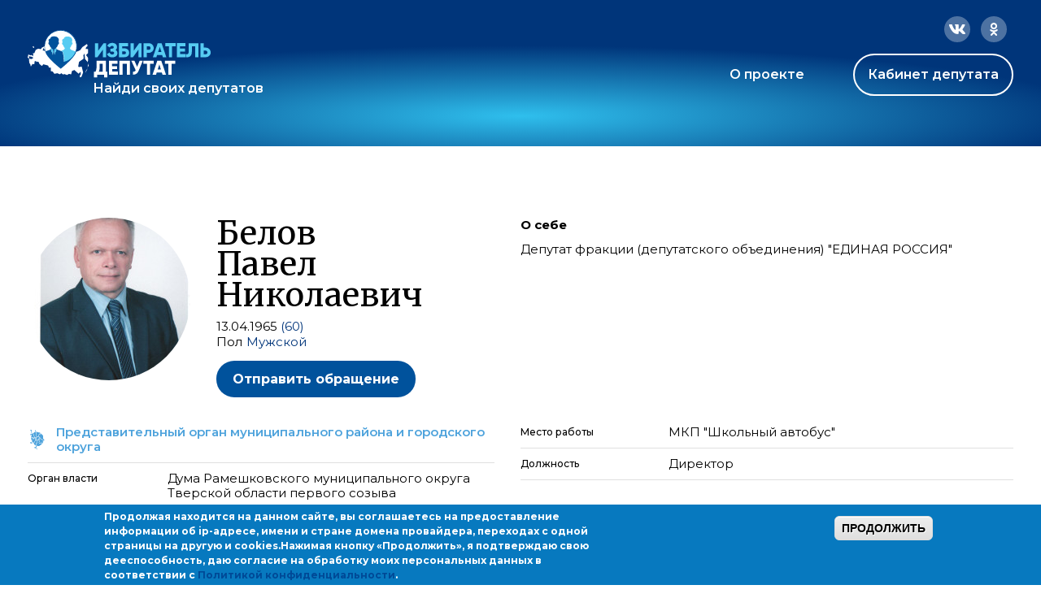

--- FILE ---
content_type: text/html; charset=utf-8
request_url: https://ideputat.er.ru/user/226326?page=148
body_size: 12707
content:
<!DOCTYPE html>
<!--[if IE 7]><html class="no-js lt-ie10 lt-ie9 lt-ie8 page-user-level-4" lang="ru" data-staticurl="/sites/all/themes/mdt/static/"><![endif]-->
<!--[if IE 8]><html class="no-js lt-ie10 lt-ie9 page-user-level-4" lang="ru" data-staticurl="/sites/all/themes/mdt/static/"><![endif]-->
<!--[if IE 9]><html class="no-js lt-ie10 page-user-level-4" lang="ru" data-staticurl="/sites/all/themes/mdt/static/"><![endif]-->
<!--[if gt IE 9]><!--><html class="no-js page-user-level-4" lang='ru' data-staticurl="/sites/all/themes/mdt/static/"><!--<![endif]-->

<head>
  <meta http-equiv="Content-Type" content="text/html; charset=utf-8" />
<link rel="apple-touch-icon" sizes="180x180" href="/sites/default/files/favicons/apple-touch-icon.png"/>
<link rel="icon" type="image/png" sizes="32x32" href="/sites/default/files/favicons/favicon-32x32.png"/>
<link rel="icon" type="image/png" sizes="16x16" href="/sites/default/files/favicons/favicon-16x16.png"/>
<link rel="manifest" href="/sites/default/files/favicons/site.webmanifest"/>
<link rel="mask-icon" href="/sites/default/files/favicons/safari-pinned-tab.svg" color="#00aba9"/>
<meta name="msapplication-TileColor" content="#00aba9"/>
<meta name="theme-color" content="#b4d4f4"/>
<link rel="profile" href="http://www.w3.org/1999/xhtml/vocab" />
<meta name="viewport" content="width=device-width" />
<link rel="stylesheet" href="https://use.fontawesome.com/releases/v5.0.6/css/all.css" />
<meta name="description" content="(Дума Рамешковского муниципального округа Тверской области первого созыва)" />
<link rel="canonical" href="https://ideputat.er.ru/user/226326" />
<link rel="shortlink" href="https://ideputat.er.ru/user/226326" />
<meta property="og:site_name" content="Избиратель - Депутат" />
<meta property="og:type" content="politician" />
<meta property="og:url" content="https://ideputat.er.ru/user/226326" />
<meta property="og:title" content="Белов Павел Николаевич" />
<meta property="og:description" content="(Дума Рамешковского муниципального округа Тверской области первого созыва)" />
<meta property="og:image" content="https://ideputat.er.ru/sites/default/files/deputy/photo_erdb/226326.jpg" />
<meta property="profile:username" content="Белов Павел Николаевич" />
  <title>Белов Павел Николаевич | Избиратель - Депутат</title>
  <style type="text/css" media="all">
@import url("https://ideputat.er.ru/modules/system/system.base.css?t49s5p");
@import url("https://ideputat.er.ru/modules/system/system.menus.css?t49s5p");
@import url("https://ideputat.er.ru/modules/system/system.messages.css?t49s5p");
@import url("https://ideputat.er.ru/modules/system/system.theme.css?t49s5p");
</style>
<style type="text/css" media="all">
@import url("https://ideputat.er.ru/sites/all/modules/contrib/jquery_update/replace/ui/themes/base/minified/jquery.ui.core.min.css?t49s5p");
@import url("https://ideputat.er.ru/sites/all/modules/contrib/jquery_update/replace/ui/themes/base/minified/jquery.ui.theme.min.css?t49s5p");
</style>
<style type="text/css" media="all">
@import url("https://ideputat.er.ru/sites/all/modules/idepvoting/idepvoting.css?t49s5p");
@import url("https://ideputat.er.ru/sites/all/modules/contrib/calendar/css/calendar_multiday.css?t49s5p");
@import url("https://ideputat.er.ru/modules/comment/comment.css?t49s5p");
@import url("https://ideputat.er.ru/sites/all/modules/contrib/date/date_repeat_field/date_repeat_field.css?t49s5p");
@import url("https://ideputat.er.ru/modules/field/theme/field.css?t49s5p");
@import url("https://ideputat.er.ru/sites/all/modules/contrib/field_hidden/field_hidden.css?t49s5p");
@import url("https://ideputat.er.ru/sites/all/modules/contrib/geofield_ymap/geofield_ymap.css?t49s5p");
@import url("https://ideputat.er.ru/modules/node/node.css?t49s5p");
@import url("https://ideputat.er.ru/modules/user/user.css?t49s5p");
@import url("https://ideputat.er.ru/sites/all/modules/contrib/views/css/views.css?t49s5p");
</style>
<style type="text/css" media="all">
@import url("https://ideputat.er.ru/sites/all/modules/contrib/colorbox/styles/default/colorbox_style.css?t49s5p");
@import url("https://ideputat.er.ru/sites/all/modules/contrib/ctools/css/ctools.css?t49s5p");
@import url("https://ideputat.er.ru/sites/all/modules/contrib/ctools/css/modal.css?t49s5p");
@import url("https://ideputat.er.ru/sites/all/modules/contrib/modal_forms/css/modal_forms_popup.css?t49s5p");
@import url("https://ideputat.er.ru/sites/all/modules/contrib/admin_menu_navbar/css/admin_menu_navbar_desktop.css?t49s5p");
@import url("https://ideputat.er.ru/sites/all/modules/contrib/eu_cookie_compliance/css/eu_cookie_compliance.css?t49s5p");
@import url("https://ideputat.er.ru/sites/all/modules/contrib/date/date_api/date.css?t49s5p");
@import url("https://ideputat.er.ru/sites/all/modules/mdm/css/common.theme.css?t49s5p");
@import url("https://ideputat.er.ru/sites/default/files/ctools/css/8695a9d3e23511e74e4cde79b7ae1666.css?t49s5p");
</style>
<style type="text/css" media="all">
@import url("https://ideputat.er.ru/sites/all/themes/mdt/static/css/mdt.css?t49s5p");
</style>
  <script type="text/javascript" src="https://ideputat.er.ru/sites/all/modules/contrib/jquery_update/replace/jquery/1.12/jquery.min.js?v=1.12.4"></script>
<script type="text/javascript" src="https://ideputat.er.ru/misc/jquery-extend-3.4.0.js?v=1.12.4"></script>
<script type="text/javascript" src="https://ideputat.er.ru/misc/jquery-html-prefilter-3.5.0-backport.js?v=1.12.4"></script>
<script type="text/javascript" src="https://ideputat.er.ru/misc/jquery.once.js?v=1.2"></script>
<script type="text/javascript" src="https://ideputat.er.ru/misc/drupal.js?t49s5p"></script>
<script type="text/javascript" src="https://ideputat.er.ru/sites/all/modules/contrib/jquery_update/js/jquery_browser.js?v=0.0.1"></script>
<script type="text/javascript" src="https://ideputat.er.ru/sites/all/modules/contrib/jquery_update/replace/ui/ui/minified/jquery.ui.core.min.js?v=1.10.2"></script>
<script type="text/javascript" src="https://ideputat.er.ru/sites/all/modules/contrib/jquery_update/replace/ui/external/jquery.cookie.js?v=67fb34f6a866c40d0570"></script>
<script type="text/javascript" src="https://ideputat.er.ru/sites/all/modules/contrib/jquery_update/replace/jquery.form/4/jquery.form.min.js?v=4.2.1"></script>
<script type="text/javascript" src="https://ideputat.er.ru/sites/all/libraries/history.js/scripts/bundled/html4%2Bhtml5/jquery.history.js?t49s5p"></script>
<script type="text/javascript" src="https://ideputat.er.ru/misc/ajax.js?v=7.101"></script>
<script type="text/javascript" src="https://ideputat.er.ru/sites/all/modules/contrib/jquery_update/js/jquery_update.js?v=0.0.1"></script>
<script type="text/javascript" src="https://ideputat.er.ru/sites/all/modules/contrib/admin_menu/admin_devel/admin_devel.js?t49s5p"></script>
<script type="text/javascript" src="https://ideputat.er.ru/sites/all/modules/contrib/ajax_error_behavior/ajax_error_behavior.js?t49s5p"></script>
<script type="text/javascript" src="https://ideputat.er.ru/sites/all/modules/contrib/autoupload/js/autoupload.js?t49s5p"></script>
<script type="text/javascript" src="https://ideputat.er.ru/sites/all/modules/contrib/entityreference/js/entityreference.js?t49s5p"></script>
<script type="text/javascript" src="https://ideputat.er.ru/sites/all/modules/contrib/spamspan/spamspan.js?t49s5p"></script>
<script type="text/javascript" src="https://ideputat.er.ru/sites/all/themes/fortytwo/static/js/lib/lodash.js?t49s5p"></script>
<script type="text/javascript" src="https://ideputat.er.ru/sites/all/themes/fortytwo/static/js/lib/polyfills/placeholder.js?t49s5p"></script>
<script type="text/javascript" src="https://ideputat.er.ru/sites/default/files/languages/ru_biL8xJRk9nmcpY2stnMj8JgrFNwf25HMJcpHB1YItb4.js?t49s5p"></script>
<script type="text/javascript" src="https://ideputat.er.ru/sites/all/libraries/colorbox/jquery.colorbox-min.js?t49s5p"></script>
<script type="text/javascript" src="https://ideputat.er.ru/sites/all/modules/contrib/colorbox/js/colorbox.js?t49s5p"></script>
<script type="text/javascript" src="https://ideputat.er.ru/sites/all/modules/contrib/colorbox/styles/default/colorbox_style.js?t49s5p"></script>
<script type="text/javascript" src="https://ideputat.er.ru/sites/all/modules/contrib/colorbox/js/colorbox_load.js?t49s5p"></script>
<script type="text/javascript" src="https://ideputat.er.ru/sites/all/modules/contrib/colorbox/js/colorbox_inline.js?t49s5p"></script>
<script type="text/javascript" src="https://ideputat.er.ru/sites/all/modules/mdm/js/colorbox.js?t49s5p"></script>
<script type="text/javascript" src="https://cdnjs.cloudflare.com/ajax/libs/jquery.inputmask/3.3.11/inputmask/inputmask.min.js"></script>
<script type="text/javascript" src="https://cdnjs.cloudflare.com/ajax/libs/jquery.inputmask/3.3.11/inputmask/jquery.inputmask.min.js"></script>
<script type="text/javascript" src="https://ideputat.er.ru/misc/progress.js?v=7.101"></script>
<script type="text/javascript" src="https://ideputat.er.ru/sites/all/modules/contrib/ctools/js/modal.js?t49s5p"></script>
<script type="text/javascript" src="https://ideputat.er.ru/sites/all/modules/contrib/modal_forms/js/modal_forms_popup.js?t49s5p"></script>
<script type="text/javascript" src="https://ideputat.er.ru/sites/all/modules/contrib/views/js/base.js?t49s5p"></script>
<script type="text/javascript" src="https://ideputat.er.ru/sites/all/modules/contrib/views/js/ajax_view.js?t49s5p"></script>
<script type="text/javascript" src="https://cdnjs.cloudflare.com/ajax/libs/clappr/0.4.7/clappr.min.js"></script>
<script type="text/javascript" src="https://cdnjs.cloudflare.com/ajax/libs/lodash.js/4.17.21/lodash.min.js"></script>
<script type="text/javascript" src="https://cdnjs.cloudflare.com/ajax/libs/jScrollPane/2.2.2/script/jquery.jscrollpane.min.js"></script>
<script type="text/javascript" src="https://vk.com/js/api/openapi.js?159"></script>
<script type="text/javascript" src="https://ideputat.er.ru/sites/all/modules/contrib/views_ajax_history/views_ajax_history.js?t49s5p"></script>
<script type="text/javascript" src="https://ideputat.er.ru/sites/all/themes/fortytwo/static/js/lib/modernizr.js?t49s5p"></script>
<script type="text/javascript" src="https://ideputat.er.ru/sites/all/themes/fortytwo/static/js/fortytwo.js?t49s5p"></script>
<script type="text/javascript" src="https://ideputat.er.ru/sites/all/themes/mdt/static/js/mdt.js?t49s5p"></script>
<script type="text/javascript">
<!--//--><![CDATA[//><!--
jQuery.extend(Drupal.settings, {"basePath":"\/","pathPrefix":"","setHasJsCookie":0,"ajaxPageState":{"theme":"mdt","theme_token":"Jvv5LhRRTd5sSlxCgY_rRcBmvr4rWoeMM2jy68phKZg","jquery_version":"1.12","jquery_version_token":"pvXxMXAfkno3c9-Fa_wNe85ONwlLqxMh95sZr99R2yI","js":{"0":1,"sites\/all\/modules\/contrib\/eu_cookie_compliance\/js\/eu_cookie_compliance.min.js":1,"sites\/all\/modules\/contrib\/jquery_update\/replace\/jquery\/1.12\/jquery.min.js":1,"misc\/jquery-extend-3.4.0.js":1,"misc\/jquery-html-prefilter-3.5.0-backport.js":1,"misc\/jquery.once.js":1,"misc\/drupal.js":1,"sites\/all\/modules\/contrib\/jquery_update\/js\/jquery_browser.js":1,"sites\/all\/modules\/contrib\/jquery_update\/replace\/ui\/ui\/minified\/jquery.ui.core.min.js":1,"sites\/all\/modules\/contrib\/jquery_update\/replace\/ui\/external\/jquery.cookie.js":1,"sites\/all\/modules\/contrib\/jquery_update\/replace\/jquery.form\/4\/jquery.form.min.js":1,"sites\/all\/libraries\/history.js\/scripts\/bundled\/html4+html5\/jquery.history.js":1,"misc\/ajax.js":1,"sites\/all\/modules\/contrib\/jquery_update\/js\/jquery_update.js":1,"sites\/all\/modules\/contrib\/admin_menu\/admin_devel\/admin_devel.js":1,"sites\/all\/modules\/contrib\/ajax_error_behavior\/ajax_error_behavior.js":1,"sites\/all\/modules\/contrib\/autoupload\/js\/autoupload.js":1,"sites\/all\/modules\/contrib\/entityreference\/js\/entityreference.js":1,"sites\/all\/modules\/contrib\/spamspan\/spamspan.js":1,"sites\/all\/themes\/fortytwo\/static\/js\/lib\/lodash.js":1,"sites\/all\/themes\/fortytwo\/static\/js\/lib\/polyfills\/placeholder.js":1,"public:\/\/languages\/ru_biL8xJRk9nmcpY2stnMj8JgrFNwf25HMJcpHB1YItb4.js":1,"sites\/all\/libraries\/colorbox\/jquery.colorbox-min.js":1,"sites\/all\/modules\/contrib\/colorbox\/js\/colorbox.js":1,"sites\/all\/modules\/contrib\/colorbox\/styles\/default\/colorbox_style.js":1,"sites\/all\/modules\/contrib\/colorbox\/js\/colorbox_load.js":1,"sites\/all\/modules\/contrib\/colorbox\/js\/colorbox_inline.js":1,"sites\/all\/modules\/mdm\/js\/colorbox.js":1,"https:\/\/cdnjs.cloudflare.com\/ajax\/libs\/jquery.inputmask\/3.3.11\/inputmask\/inputmask.min.js":1,"https:\/\/cdnjs.cloudflare.com\/ajax\/libs\/jquery.inputmask\/3.3.11\/inputmask\/jquery.inputmask.min.js":1,"misc\/progress.js":1,"sites\/all\/modules\/contrib\/ctools\/js\/modal.js":1,"sites\/all\/modules\/contrib\/modal_forms\/js\/modal_forms_popup.js":1,"sites\/all\/modules\/contrib\/views\/js\/base.js":1,"sites\/all\/modules\/contrib\/views\/js\/ajax_view.js":1,"https:\/\/cdnjs.cloudflare.com\/ajax\/libs\/clappr\/0.4.7\/clappr.min.js":1,"https:\/\/cdnjs.cloudflare.com\/ajax\/libs\/lodash.js\/4.17.21\/lodash.min.js":1,"https:\/\/cdnjs.cloudflare.com\/ajax\/libs\/jScrollPane\/2.2.2\/script\/jquery.jscrollpane.min.js":1,"https:\/\/vk.com\/js\/api\/openapi.js?159":1,"sites\/all\/modules\/contrib\/views_ajax_history\/views_ajax_history.js":1,"sites\/all\/themes\/fortytwo\/static\/js\/lib\/modernizr.js":1,"sites\/all\/themes\/fortytwo\/static\/js\/fortytwo.js":1,"sites\/all\/themes\/mdt\/static\/js\/mdt.js":1},"css":{"modules\/system\/system.base.css":1,"modules\/system\/system.menus.css":1,"modules\/system\/system.messages.css":1,"modules\/system\/system.theme.css":1,"misc\/ui\/jquery.ui.core.css":1,"misc\/ui\/jquery.ui.theme.css":1,"sites\/all\/modules\/idepvoting\/idepvoting.css":1,"sites\/all\/modules\/contrib\/calendar\/css\/calendar_multiday.css":1,"modules\/comment\/comment.css":1,"sites\/all\/modules\/contrib\/date\/date_repeat_field\/date_repeat_field.css":1,"modules\/field\/theme\/field.css":1,"sites\/all\/modules\/contrib\/field_hidden\/field_hidden.css":1,"sites\/all\/modules\/contrib\/geofield_ymap\/geofield_ymap.css":1,"modules\/node\/node.css":1,"modules\/user\/user.css":1,"sites\/all\/modules\/contrib\/views\/css\/views.css":1,"sites\/all\/modules\/contrib\/colorbox\/styles\/default\/colorbox_style.css":1,"sites\/all\/modules\/contrib\/ctools\/css\/ctools.css":1,"sites\/all\/modules\/contrib\/ctools\/css\/modal.css":1,"sites\/all\/modules\/contrib\/modal_forms\/css\/modal_forms_popup.css":1,"sites\/all\/modules\/contrib\/admin_menu_navbar\/css\/admin_menu_navbar_desktop.css":1,"sites\/all\/modules\/contrib\/eu_cookie_compliance\/css\/eu_cookie_compliance.css":1,"sites\/all\/modules\/contrib\/date\/date_api\/date.css":1,"sites\/all\/modules\/mdm\/css\/common.theme.css":1,"public:\/\/ctools\/css\/8695a9d3e23511e74e4cde79b7ae1666.css":1,"sites\/all\/themes\/mdt\/static\/css\/mdt.css":1,"sites\/all\/themes\/mdt\/static\/css\/temporary.css":1}},"ajaxErrorBehavior":{"behavior":"core","error":"There was some error in the user interface, please contact the site administrator.","watchdog_url":"https:\/\/ideputat.er.ru\/ajax_error_behavior\/watchdog"},"colorbox":{"transition":"elastic","speed":"350","opacity":"0.85","slideshow":false,"slideshowAuto":true,"slideshowSpeed":"2500","slideshowStart":"start slideshow","slideshowStop":"stop slideshow","current":"{current} \u0438\u0437 {total}","previous":"\u00ab","next":"\u00bb","close":"\u0417\u0430\u043a\u0440\u044b\u0442\u044c","overlayClose":true,"returnFocus":true,"maxWidth":"98%","maxHeight":"98%","initialWidth":"300","initialHeight":"250","fixed":true,"scrolling":true,"mobiledetect":false,"mobiledevicewidth":"480px","file_public_path":"\/sites\/default\/files","specificPagesDefaultValue":"admin*\nimagebrowser*\nimg_assist*\nimce*\nnode\/add\/*\nnode\/*\/edit\nprint\/*\nprintpdf\/*\nsystem\/ajax\nsystem\/ajax\/*"},"jcarousel":{"ajaxPath":"\/jcarousel\/ajax\/views"},"CToolsModal":{"loadingText":"\u0417\u0430\u0433\u0440\u0443\u0437\u043a\u0430...","closeText":"\u0417\u0430\u043a\u0440\u044b\u0442\u044c \u043e\u043a\u043d\u043e","closeImage":"\u003Cimg src=\u0022https:\/\/ideputat.er.ru\/sites\/all\/modules\/contrib\/ctools\/images\/icon-close-window.png\u0022 alt=\u0022\u0417\u0430\u043a\u0440\u044b\u0442\u044c \u043e\u043a\u043d\u043e\u0022 title=\u0022\u0417\u0430\u043a\u0440\u044b\u0442\u044c \u043e\u043a\u043d\u043e\u0022 \/\u003E","throbber":"\u003Cimg src=\u0022https:\/\/ideputat.er.ru\/sites\/all\/modules\/contrib\/ctools\/images\/throbber.gif\u0022 alt=\u0022\u0417\u0430\u0433\u0440\u0443\u0437\u043a\u0430\u0022 title=\u0022\u0417\u0430\u0433\u0440\u0443\u0437\u043a\u0430...\u0022 \/\u003E"},"modal-popup-small":{"modalSize":{"type":"fixed","width":300,"height":300},"modalOptions":{"opacity":0.85,"background":"#000"},"animation":"fadeIn","modalTheme":"ModalFormsPopup","throbber":"\u003Cimg src=\u0022https:\/\/ideputat.er.ru\/sites\/all\/modules\/contrib\/modal_forms\/images\/loading_animation.gif\u0022 alt=\u0022\u0417\u0430\u0433\u0440\u0443\u0437\u043a\u0430...\u0022 title=\u0022\u0417\u0430\u0433\u0440\u0443\u0437\u043a\u0430\u0022 \/\u003E","closeText":"\u0417\u0430\u043a\u0440\u044b\u0442\u044c"},"modal-popup-medium":{"modalSize":{"type":"fixed","width":550,"height":450},"modalOptions":{"opacity":0.85,"background":"#000"},"animation":"fadeIn","modalTheme":"ModalFormsPopup","throbber":"\u003Cimg src=\u0022https:\/\/ideputat.er.ru\/sites\/all\/modules\/contrib\/modal_forms\/images\/loading_animation.gif\u0022 alt=\u0022\u0417\u0430\u0433\u0440\u0443\u0437\u043a\u0430...\u0022 title=\u0022\u0417\u0430\u0433\u0440\u0443\u0437\u043a\u0430\u0022 \/\u003E","closeText":"\u0417\u0430\u043a\u0440\u044b\u0442\u044c"},"modal-popup-large":{"modalSize":{"type":"scale","width":0.8,"height":0.8},"modalOptions":{"opacity":0.85,"background":"#000"},"animation":"fadeIn","modalTheme":"ModalFormsPopup","throbber":"\u003Cimg src=\u0022https:\/\/ideputat.er.ru\/sites\/all\/modules\/contrib\/modal_forms\/images\/loading_animation.gif\u0022 alt=\u0022\u0417\u0430\u0433\u0440\u0443\u0437\u043a\u0430...\u0022 title=\u0022\u0417\u0430\u0433\u0440\u0443\u0437\u043a\u0430\u0022 \/\u003E","closeText":"\u0417\u0430\u043a\u0440\u044b\u0442\u044c"},"viewsAjaxHistory":{"renderPageItem":"148"},"views":{"ajax_path":"\/views\/ajax","ajaxViews":{"views_dom_id:48c5a77d6bd59f272c4e459514b8bc80":{"view_name":"dep_search","view_display_id":"same_region","view_args":"226326","view_path":"user\/226326","view_base_path":"region_deputy","view_dom_id":"48c5a77d6bd59f272c4e459514b8bc80","pager_element":0},"views_dom_id:869e47d2d57526020486fd6272ec0379":{"view_name":"dep_media","view_display_id":"dep_news","view_args":"226326","view_path":"user\/226326","view_base_path":"user_content","view_dom_id":"869e47d2d57526020486fd6272ec0379","pager_element":"1"},"views_dom_id:43059ca44b6670947e9e2252c5f0e334":{"view_name":"dep_media","view_display_id":"dep_photos","view_args":"226326","view_path":"user\/226326","view_base_path":"user_content","view_dom_id":"43059ca44b6670947e9e2252c5f0e334","pager_element":"2"},"views_dom_id:0c1aa9f56d56ef69d940a2d5a8513a2e":{"view_name":"dep_media","view_display_id":"dep_videos","view_args":"226326","view_path":"user\/226326","view_base_path":"user_content","view_dom_id":"0c1aa9f56d56ef69d940a2d5a8513a2e","pager_element":"3"}}},"urlIsAjaxTrusted":{"\/views\/ajax":true},"better_exposed_filters":{"views":{"dep_search":{"displays":{"same_region":{"filters":[]}}},"dep_media":{"displays":{"dep_news":{"filters":[]},"dep_photos":{"filters":[]},"dep_videos":{"filters":[]}}}}},"eu_cookie_compliance":{"cookie_policy_version":"1.0.0","popup_enabled":1,"popup_agreed_enabled":0,"popup_hide_agreed":0,"popup_clicking_confirmation":1,"popup_scrolling_confirmation":0,"popup_html_info":"\u003Cdiv class=\u0022eu-cookie-compliance-banner eu-cookie-compliance-banner-info eu-cookie-compliance-banner--default\u0022\u003E\n  \u003Cdiv class=\u0022popup-content info\u0022\u003E\n        \u003Cdiv id=\u0022popup-text\u0022\u003E\n      \u003Cp\u003E\u041f\u0440\u043e\u0434\u043e\u043b\u0436\u0430\u044f \u043d\u0430\u0445\u043e\u0434\u0438\u0442\u0441\u044f \u043d\u0430 \u0434\u0430\u043d\u043d\u043e\u043c \u0441\u0430\u0439\u0442\u0435, \u0432\u044b \u0441\u043e\u0433\u043b\u0430\u0448\u0430\u0435\u0442\u0435\u0441\u044c \u043d\u0430 \u043f\u0440\u0435\u0434\u043e\u0441\u0442\u0430\u0432\u043b\u0435\u043d\u0438\u0435 \u0438\u043d\u0444\u043e\u0440\u043c\u0430\u0446\u0438\u0438 \u043e\u0431 ip-\u0430\u0434\u0440\u0435\u0441\u0435, \u0438\u043c\u0435\u043d\u0438 \u0438 \u0441\u0442\u0440\u0430\u043d\u0435 \u0434\u043e\u043c\u0435\u043d\u0430 \u043f\u0440\u043e\u0432\u0430\u0439\u0434\u0435\u0440\u0430, \u043f\u0435\u0440\u0435\u0445\u043e\u0434\u0430\u0445 \u0441 \u043e\u0434\u043d\u043e\u0439 \u0441\u0442\u0440\u0430\u043d\u0438\u0446\u044b \u043d\u0430 \u0434\u0440\u0443\u0433\u0443\u044e \u0438 cookies.\u003C\/p\u003E\u003Cp\u003E\u041d\u0430\u0436\u0438\u043c\u0430\u044f \u043a\u043d\u043e\u043f\u043a\u0443 \u00ab\u041f\u0440\u043e\u0434\u043e\u043b\u0436\u0438\u0442\u044c\u00bb, \u044f \u043f\u043e\u0434\u0442\u0432\u0435\u0440\u0436\u0434\u0430\u044e \u0441\u0432\u043e\u044e \u0434\u0435\u0435\u0441\u043f\u043e\u0441\u043e\u0431\u043d\u043e\u0441\u0442\u044c, \u0434\u0430\u044e \u0441\u043e\u0433\u043b\u0430\u0441\u0438\u0435 \u043d\u0430 \u043e\u0431\u0440\u0430\u0431\u043e\u0442\u043a\u0443 \u043c\u043e\u0438\u0445 \u043f\u0435\u0440\u0441\u043e\u043d\u0430\u043b\u044c\u043d\u044b\u0445 \u0434\u0430\u043d\u043d\u044b\u0445 \u0432 \u0441\u043e\u043e\u0442\u0432\u0435\u0442\u0441\u0442\u0432\u0438\u0438 \u0441 \u003Ca href=\u0022\/privacy\u0022\u003E\u041f\u043e\u043b\u0438\u0442\u0438\u043a\u043e\u0439 \u043a\u043e\u043d\u0444\u0438\u0434\u0435\u043d\u0446\u0438\u0430\u043b\u044c\u043d\u043e\u0441\u0442\u0438\u003C\/a\u003E.\u003C\/p\u003E          \u003C\/div\u003E\n    \n    \u003Cdiv id=\u0022popup-buttons\u0022 class=\u0022\u0022\u003E\n            \u003Cbutton type=\u0022button\u0022 class=\u0022agree-button eu-cookie-compliance-default-button\u0022\u003E\u041f\u0440\u043e\u0434\u043e\u043b\u0436\u0438\u0442\u044c\u003C\/button\u003E\n          \u003C\/div\u003E\n  \u003C\/div\u003E\n\u003C\/div\u003E","use_mobile_message":false,"mobile_popup_html_info":"\u003Cdiv class=\u0022eu-cookie-compliance-banner eu-cookie-compliance-banner-info eu-cookie-compliance-banner--default\u0022\u003E\n  \u003Cdiv class=\u0022popup-content info\u0022\u003E\n        \u003Cdiv id=\u0022popup-text\u0022\u003E\n                \u003C\/div\u003E\n    \n    \u003Cdiv id=\u0022popup-buttons\u0022 class=\u0022\u0022\u003E\n            \u003Cbutton type=\u0022button\u0022 class=\u0022agree-button eu-cookie-compliance-default-button\u0022\u003E\u041f\u0440\u043e\u0434\u043e\u043b\u0436\u0438\u0442\u044c\u003C\/button\u003E\n          \u003C\/div\u003E\n  \u003C\/div\u003E\n\u003C\/div\u003E\n","mobile_breakpoint":"768","popup_html_agreed":"\u003Cdiv\u003E\n  \u003Cdiv class=\u0022popup-content agreed\u0022\u003E\n    \u003Cdiv id=\u0022popup-text\u0022\u003E\n      \u003Cp\u003E\u0026lt;h2\u0026gt;Thank you for accepting cookies\u0026lt;\/h2\u0026gt;\u0026lt;p\u0026gt;You can now hide this message or find out more about cookies.\u0026lt;\/p\u0026gt;\u003C\/p\u003E\n    \u003C\/div\u003E\n    \u003Cdiv id=\u0022popup-buttons\u0022\u003E\n      \u003Cbutton type=\u0022button\u0022 class=\u0022hide-popup-button eu-cookie-compliance-hide-button\u0022\u003E\u0421\u043a\u0440\u044b\u0442\u044c\u003C\/button\u003E\n          \u003C\/div\u003E\n  \u003C\/div\u003E\n\u003C\/div\u003E","popup_use_bare_css":false,"popup_height":"auto","popup_width":"100%","popup_delay":1000,"popup_link":"\/node\/3","popup_link_new_window":1,"popup_position":null,"fixed_top_position":1,"popup_language":"ru","store_consent":false,"better_support_for_screen_readers":0,"reload_page":0,"domain":"","domain_all_sites":null,"popup_eu_only_js":0,"cookie_lifetime":"100","cookie_session":false,"disagree_do_not_show_popup":0,"method":"default","allowed_cookies":"","withdraw_markup":"\u003Cbutton type=\u0022button\u0022 class=\u0022eu-cookie-withdraw-tab\u0022\u003EPrivacy settings\u003C\/button\u003E\n\u003Cdiv class=\u0022eu-cookie-withdraw-banner\u0022\u003E\n  \u003Cdiv class=\u0022popup-content info\u0022\u003E\n    \u003Cdiv id=\u0022popup-text\u0022\u003E\n      \u003Cp\u003E\u0026lt;h2\u0026gt;We use cookies on this site to enhance your user experience\u0026lt;\/h2\u0026gt;\u0026lt;p\u0026gt;You have given your consent for us to set cookies.\u0026lt;\/p\u0026gt;\u003C\/p\u003E\n    \u003C\/div\u003E\n    \u003Cdiv id=\u0022popup-buttons\u0022\u003E\n      \u003Cbutton type=\u0022button\u0022 class=\u0022eu-cookie-withdraw-button\u0022\u003EWithdraw consent\u003C\/button\u003E\n    \u003C\/div\u003E\n  \u003C\/div\u003E\n\u003C\/div\u003E\n","withdraw_enabled":false,"withdraw_button_on_info_popup":false,"cookie_categories":[],"cookie_categories_details":[],"enable_save_preferences_button":true,"cookie_name":"","cookie_value_disagreed":"0","cookie_value_agreed_show_thank_you":"1","cookie_value_agreed":"2","containing_element":"body","automatic_cookies_removal":true,"close_button_action":"close_banner"},"currentPath":"user\/226326","currentPathIsAdmin":false});
//--><!]]>
</script>
</head>
<body class="html not-front not-logged-in no-sidebars page-user page-user- page-user-226326 columns-middle   layout-adaptive ft-tabs page-user-role-2 page-user-role-3 page-user-level-4 page-user-level-4" >

  <div id="skip-link">
    <a href="#main-content" class="element-invisible element-focusable">Перейти к основному содержанию</a>
  </div>
    <div id="global_wrapper" class="bg-blue">
  <div class="wrapper">
    <header>
      <div class="header-inner">
        <div class="socials">
          <a href="https://connect.ok.ru/offer?url=https://ideputat.er.ru/user/226326?page=148" class="ok"
             onclick="javascript:window.open(this.href,'','menubar=no,toolbar=no,resizable=yes,scrollbars=yes,height=600,width=600');return false;">
            <svg class="grow" width="32" height="32" viewBox="0 0 32 32" fill="none" xmlns="http://www.w3.org/2000/svg">
              <rect width="32" height="32" rx="16" fill="white" fill-opacity="0.3"/>
              <path
                d="M19.5924 18.4179C20.155 18.0436 20.4988 17.7629 20.6551 17.5445C20.8427 17.295 20.8427 16.9519 20.6864 16.5776C20.5301 16.3281 20.3113 16.1409 20.0612 16.0785C19.6862 16.0162 19.3423 16.1097 18.9673 16.3904L18.5922 16.64C18.2796 16.8271 17.9358 16.9519 17.592 17.0767C17.0606 17.2326 16.5292 17.295 15.9979 17.295C15.4352 17.295 14.9039 17.2326 14.4038 17.0767C14.0287 16.9519 13.7161 16.8271 13.4036 16.64L13.0285 16.3904C12.6534 16.1097 12.2783 16.0162 11.9657 16.0785C11.6532 16.1409 11.4656 16.3281 11.3406 16.5776C11.1531 16.9519 11.1531 17.295 11.3406 17.5445C11.4656 17.7629 11.8407 18.0436 12.4033 18.4179C13.0597 18.8546 13.9974 19.1353 15.2477 19.26L12.2158 22.2856C11.9032 22.5663 11.8407 22.8782 11.9657 23.2213C12.0908 23.5644 12.3096 23.7828 12.6846 23.9075C13.0285 24.0323 13.341 23.9699 13.6223 23.6892L15.9979 21.3187L18.4046 23.7204C18.6547 24.0011 18.9673 24.0635 19.3111 23.9387C19.6549 23.814 19.905 23.5644 20.03 23.2213C20.155 22.8782 20.0612 22.5663 19.8112 22.2856L16.7793 19.26C17.967 19.1353 18.9047 18.8546 19.5924 18.4179ZM11.9345 12.0549C11.9345 12.8035 12.0908 13.4585 12.4658 14.0823C12.8409 14.7061 13.341 15.174 13.9662 15.5483C14.5913 15.9226 15.2477 16.0785 15.9979 16.0785C16.7168 16.0785 17.4044 15.9226 18.0296 15.5483C18.6547 15.174 19.1235 14.7061 19.4986 14.0823C19.8737 13.4585 20.0612 12.8035 20.0612 12.0549C20.0612 11.3063 19.8737 10.6513 19.4986 10.0274C19.1235 9.40361 18.6547 8.93574 18.0296 8.56144C17.4044 8.18715 16.7168 8 15.9979 8C15.2477 8 14.5913 8.18715 13.9662 8.56144C13.341 8.93574 12.8409 9.40361 12.4658 10.0274C12.0908 10.6513 11.9345 11.3063 11.9345 12.0549ZM13.9974 12.0549C13.9974 11.4934 14.185 11.0256 14.5913 10.6513C14.9664 10.277 15.4352 10.0586 15.9979 10.0586C16.5292 10.0586 16.9981 10.277 17.4044 10.6513C17.7795 11.0256 17.9983 11.4934 17.9983 12.0549C17.9983 12.6163 17.7795 13.0842 17.4044 13.4585C16.9981 13.8328 16.5292 14.0199 15.9979 14.0199C15.4352 14.0199 14.9664 13.8328 14.5913 13.4585C14.185 13.0842 13.9974 12.6163 13.9974 12.0549Z"
                fill="white"/>
            </svg>
          </a>
          <a href="https://vk.com/share.php?url=https://ideputat.er.ru/user/226326?page=148" class="vk"
             onclick="javascript:window.open(this.href,'','menubar=no,toolbar=no,resizable=yes,scrollbars=yes,height=600,width=600');return false;">
            <svg class="grow" width="32" height="32" viewBox="0 0 32 32" fill="none" xmlns="http://www.w3.org/2000/svg">
              <rect width="32" height="32" rx="16" fill="white" fill-opacity="0.3"/>
              <path
                d="M25.5539 10.8178C25.4796 11.1896 25.1822 11.8216 24.6617 12.6766C24.29 13.3086 23.8439 14.0149 23.3234 14.8327C22.8773 15.5019 22.6171 15.8364 22.6171 15.8364C22.4684 16.0595 22.3941 16.2454 22.3941 16.3569C22.3941 16.5056 22.4684 16.6543 22.6171 16.803L22.9517 17.1747C24.7361 19.0335 25.7398 20.2974 25.9628 20.9665C26.0372 21.2639 26 21.5242 25.8513 21.6729C25.7026 21.8216 25.5167 21.8959 25.2193 21.8959H23.026C22.7286 21.8959 22.5056 21.8216 22.2825 21.6357C22.1338 21.5613 21.8364 21.3011 21.4647 20.855C21.0929 20.4089 20.7584 20.0372 20.461 19.7398C19.4572 18.8104 18.7138 18.3271 18.2677 18.3271C18.0446 18.3271 17.8959 18.3643 17.8216 18.4387C17.7472 18.513 17.71 18.6989 17.71 18.9219C17.6729 19.1078 17.6729 19.4796 17.6729 20.0744V21.0409C17.6729 21.3383 17.5985 21.5613 17.4498 21.6729C17.2268 21.8216 16.7807 21.8959 16.1115 21.8959C14.9219 21.8959 13.7695 21.5613 12.5799 20.855C11.3903 20.1859 10.3494 19.1822 9.45725 17.881C8.60223 16.7658 7.89591 15.6134 7.33829 14.4238C6.89219 13.5316 6.52045 12.7138 6.26022 11.9331C6.07435 11.3383 6 10.8922 6 10.632C6 10.223 6.22305 10 6.74349 10H8.9368C9.19703 10 9.3829 10.0743 9.5316 10.1859C9.6803 10.3346 9.79182 10.5576 9.90335 10.855C10.2379 11.8587 10.6468 12.8253 11.1673 13.7546C11.6134 14.6468 12.0595 15.3532 12.5056 15.8736C12.9517 16.4312 13.2862 16.6915 13.5465 16.6915C13.6952 16.6915 13.7695 16.6543 13.8439 16.5428C13.9182 16.4312 13.9554 16.2082 13.9554 15.8736V12.6394C13.9182 12.2677 13.8439 11.8959 13.6952 11.5985C13.6208 11.4498 13.4721 11.2639 13.3234 11.0409C13.1375 10.8178 13.0632 10.6691 13.0632 10.5204C13.0632 10.3717 13.1004 10.2602 13.2119 10.1487C13.3234 10.0743 13.4721 10 13.6208 10H17.0781C17.3011 10 17.4498 10.0743 17.5242 10.1859C17.5985 10.3346 17.6729 10.5204 17.6729 10.8178V15.1301C17.6729 15.3532 17.71 15.539 17.7844 15.6134C17.8587 15.7249 17.9331 15.7621 18.0446 15.7621C18.1561 15.7621 18.3048 15.7249 18.4535 15.6506C18.6022 15.5762 18.7881 15.3903 19.0483 15.0929C19.4944 14.5725 19.9777 13.9405 20.461 13.1599C20.7584 12.6394 21.0929 12.0446 21.3903 11.3755L21.7621 10.632C21.9108 10.223 22.2454 10 22.6915 10H24.8848C25.4796 10 25.7026 10.2974 25.5539 10.8178Z"
                fill="white"/>
            </svg>
          </a>
        </div>

        
          <div class="region region-header"><div class="region_inner">
  <div id="block-18" class="block">

    
  <div class="content">
    <div class="logo"><a href="/" id="logo" rel="home" title="Избиратель - Депутат">
  <svg version="1.1" xmlns="http://www.w3.org/2000/svg" fill="none" height="59" viewbox="0 0 225 59" width="225">
<style type="text/css">
<!--/*--><![CDATA[/* ><!--*/
.st0{fill:#56CCF2;} .st1{fill:#FFFFFF;} .st2{fill:#00529B;}
/*--><!]]>*/
</style>
<path class="st0" d="M118.9,22.5h-2.7v-2.6h7.2v-3.8h-11.1v17.3h6.7c3.5,0,5.8-2.1,5.8-5.4C124.8,24.7,122.4,22.5,118.9,22.5z&#10;&#9; M118.9,29.7h-2.7v-3.5h2.7c1.1,0,1.9,0.5,1.9,1.7C120.9,29.2,120,29.7,118.9,29.7z M108.2,24.5c1.1-0.8,1.7-2,1.7-3.6&#10;&#9;c0-3.1-2.5-5.1-6-5.1c-3.2,0-5,1.6-6.1,3.7l3.3,1.9c0.5-1.1,1.2-1.9,2.7-1.9c1.4,0,2,0.6,2,1.7s-0.8,1.7-2.4,1.7h-1.7v3.5h2.1&#10;&#9;c1.7,0,2.5,0.7,2.5,1.8s-0.8,1.8-2.4,1.8c-1.8,0-2.7-1-3.1-2.4l-3.3,1.9c1,2.4,3,4.1,6.6,4.1c3.6,0,6.3-2,6.3-5.2&#10;&#9;C110.5,26.6,109.6,25.3,108.2,24.5z M130.4,25.5v-9.3h-3.9v17.2h3l6.7-9.3v9.3h3.9V16.2h-3L130.4,25.5z M86.7,25.5v-9.3h-3.9v17.2h3&#10;&#9;l6.7-9.3v9.3h3.9V16.2h-3L86.7,25.5z M159.9,16.2L154,33.4h4.3l0.8-2.7h6.3l0.8,2.7h4.3l-5.8-17.2H159.9z M160.5,27l2-6.3l2,6.3&#10;&#9;H160.5z M187.3,26.5h6.1v-3.7h-6.1v-2.9h6.8v-3.8h-10.6v17.3h10.9v-3.8h-7V26.5z M169.3,19.9h4.4v13.5h3.9V19.9h4.4v-3.8h-12.8V19.9&#10;&#9;z M219,21.6h-2.6v-5.4h-3.9v17.2h6.6c3.3,0,6-2.6,6-5.8C225,24.2,222.4,21.6,219,21.6z M219,29.7h-2.6v-4.4h2.6c1.2,0,2,1,2,2.3&#10;&#9;C221.1,28.8,220.2,29.7,219,29.7z M198,26.5c0,2.9-1.1,3.5-2.9,3.1v3.8c3.2,0.4,6.8-0.8,6.8-6.9V20h4.1v13.4h3.9V16.2H198V26.5z&#10;&#9; M149.1,16.2h-6.6v17.2h3.9V28h2.6c3.3,0,6-2.6,6-5.8S152.5,16.2,149.1,16.2z M149.1,24.3h-2.6v-4.4h2.6c1.2,0,2,1,2,2.3&#10;&#9;C151.2,23.3,150.3,24.3,149.1,24.3z"></path>
<path class="st1" d="M112.9,54.9h3.9V41.5h5.1v13.4h3.9V37.7h-13V54.9z M103.8,48.1h6.1v-3.7h-6.1v-2.9h6.8v-3.8H100v17.2h10.9v-3.8&#10;&#9;h-7V48.1z M96.3,37.7H84.7v7.8c0,2.9-0.6,4.5-1.3,5.7h-1.8v7h3.9v-3.3h8.6v3.3h3.9v-7h-1.8V37.7z M92.3,51.2h-4.8&#10;&#9;c0.6-1.1,1.1-2.9,1.1-5.6v-4.1h3.7V51.2z M159.4,37.7l-5.8,17.2h4.3l0.8-2.7h6.3l0.8,2.7h4.3l-5.8-17.2H159.4z M159.9,48.6l2-6.3&#10;&#9;l2,6.3H159.9z M134.6,45.2l-3.3-7.5h-3.9l5.5,11.8c-0.7,1.2-1.7,1.9-3.5,1.7v3.7c3.2,0.1,5.7-1.3,7.2-5l5-12.2h-3.9L134.6,45.2z&#10;&#9; M168.7,37.7v3.8h4.4v13.4h3.9V41.5h4.4v-3.8H168.7z M155.1,37.7h-12.8v3.8h4.4v13.4h3.9V41.5h4.4V37.7z"></path>
<path class="st1" d="M40.7,39.7c10.9,0,19.7-8.8,19.7-19.7c0-10.9-8.8-19.7-19.7-19.7S21,9.2,21,20C21,30.9,29.8,39.7,40.7,39.7z"></path>
<path class="st1" d="M8,21.7l-0.7-1.9l-1.2,0.4l1,1.9L8,21.7z M71.8,30.8l2.5-2.5l-0.1-4.9l-2.9-0.2l0.5-2l2-1.8L73,17.1l-5.6,3.8&#10;&#9;l-1,1.3l-1.7,2.4l-1.4,0.8l-2.4,1L57,27l-2,3l-1.4-1.4L52,28.4l-0.4,1.3L48,28l0.5-1.3l-2.9-1.4l-2.3,1l-7.5,2.5l-0.1-2l-1.2,0.8&#10;&#9;l-0.2-0.5l-1,1.2L32,30.1l-1.2-2.4l-1-1l0.4-0.5l1.4-1.8l1.7-0.7l3.5-0.1l0.6-0.7l-3.6-0.2l-4.2,1.9l0.4,3.7L29.2,28l-1-0.8&#10;&#9;l-3.8-1.1l-6-1.1l1.4-3.2l1.2,3.1l2.5-1.3L22,19.3l-4.7,2.4l-1,1.8L13,22.9l-3,1.4l-1.9,4.3l-1.7-0.1l0.7,2.4l-1,1.1l0.6,2.6l-2,1.1&#10;&#9;l-2.9-0.5l-0.2-2.3L0,32v1.9L1.6,35L2,40.2l1.4,2.4l0.5,2.3l2-3.1L8.2,42l0.4-3.6l2-0.1v1l1.4-0.5l1.8,0.8l0.6,2l3.1,2.6l1.8-2.1&#10;&#9;l6,1.6l0.8,2.4l2.3,0.2l0.1,4.3l2.3,0.4l2.1,2.9l3.5-0.8l3.2,1.3c0,0,1.8-1.3,1.9-1.4c-0.1,0.1,2,1.8,2.1,1.7c0.1,0,1.6-0.6,1.6-0.6&#10;&#9;l3.2,1.2l2.5-1.4l2.6,0.7l1-4.3l3-1.1l5.1,4.5l2.5-2.5l0.2,3.8l-1.4,1.2l0.7,2.1l1.6-0.8l2-5.4l-1.8-7.2l-2.6,0.6l-1.7-0.4l1.1-6&#10;&#9;l5.5-3.8L68.6,31l1.3-2.1l0.7,6.7l3.5,4.1l0.1-5.6L71.8,30.8z"></path>
<path class="st0" d="M35.3,22.2c-0.1,0-0.1,0.1-0.2,0.1L32.9,24l-0.2,0.2l0.1,0.1h-1.4l0.1-0.1L31.3,24l-2.1-1.7L29,22.2l-0.1-0.1&#10;&#9;L28.6,22v0.6V24v0.1l0.7,3.3l0.5-0.7L31,31l0.7-4.4h-0.1l-0.5-1.6h2l-0.5,1.6l0.7,4.2l1.1-3.9l0.5,0.7l0.7-3.3v-0.1v-1.2v-0.8&#10;&#9;L35.3,22.2z M57.9,25.9c0,0-3.6-1.1-4.8-1.9c-0.6-0.5-1-1.3-1.2-2c1.4-1.2,1.8-3,1.8-3s0-0.4,0.5-0.7c0.7-0.6,1.1-1.6,1.1-2.1&#10;&#9;c0-0.7-0.8-1-0.8-1s0.1-1.3,0.4-2.6c0.1-1-0.2-1.7-0.8-2.5c-0.8-1.1-1.9-1.9-3.8-2.1c-3-0.2-4.2,0.2-5,1c-0.6,0.5-0.7,1.2-0.7,1.6&#10;&#9;c-0.6,0.1-1.2,0.5-1.6,0.8c-0.5,0.5-0.6,0.8-0.6,1.3c0.2,1.3,0.6,2.3,0.7,2.6c-0.4,0-0.8,0.1-0.8,1c0,0.6,0.4,1.6,1.1,2.1&#10;&#9;c0.5,0.4,0.5,0.7,0.5,0.7s0.4,1.9,1.9,3.1c-0.4,0.7-0.7,1.6-1.2,1.9c-0.6,0.5-2.5,1.2-3.7,1.7c0.5,0.1,0.7,0.2,0.7,0.2&#10;&#9;c1.3,0.5,2.1,1.6,2.1,2.4l0.5,2.4c0.1,0.4,0.1,0.7,0.2,1.2c0.2,1.6,0.4,3.6,0.4,6.2c0,0.5,0,1-0.1,1.4c6.8-1.3,12.4-6.2,14.7-12.8&#10;&#9;C58.8,26.5,58.5,26.1,57.9,25.9z"></path>
<path class="st2" d="M37.9,14.9c0,0,0.2-1.3,0.4-2.6c0.1-1-0.2-1.7-0.8-2.4c-0.8-1.1-1.9-1.9-3.8-2.1c-3-0.2-4.2,0.2-5,1&#10;&#9;c-0.6,0.5-0.7,1.2-0.8,1.6c-0.6,0.1-1.2,0.5-1.6,0.8c-0.5,0.4-0.6,0.8-0.6,1.3c0.2,1.3,0.5,2.1,0.6,2.6c-0.4,0-0.8,0.1-0.8,1&#10;&#9;c0,0.6,0.4,1.6,1.1,2.1c0.5,0.4,0.5,0.7,0.5,0.7s0.4,1.9,1.9,3.1c0,0.1-0.1,0.2-0.1,0.2l0.1,0.1l0.1,0.1l2.1,1.7l0.2,0.2l-0.1,0.1&#10;&#9;h1.4l-0.1-0.1l0.2-0.2l2.1-1.7c0.1,0,0.1-0.1,0.2-0.1c0-0.1-0.1-0.2-0.1-0.4c0,0,0,0,0.1-0.1c1.6-1.2,1.9-3,1.9-3.1&#10;&#9;c0,0,0-0.4,0.5-0.7c0.7-0.6,1.1-1.6,1.1-2.1C38.8,15.2,37.9,14.9,37.9,14.9z M40.7,0c-11.1,0-20,9.1-20,20c0,2.5,0.5,5,1.3,7.3&#10;&#9;c1.8,7.2,18.7,20.3,18.7,20.3s16.9-13.2,18.7-20.3c0.8-2.3,1.3-4.7,1.3-7.3C60.7,9.1,51.8,0,40.7,0z M44.4,39.1c0-0.4,0-0.7,0-1.1&#10;&#9;c0-2.6-0.1-4.7-0.4-6.2l-0.2-1.2l-0.5-2.4c0-0.8-0.8-1.9-2.1-2.4c0,0-0.2-0.1-0.7-0.2c-1.1-0.4-3.2-1.1-4.1-1.7&#10;&#9;c-0.4-0.2-0.7-0.7-1-1.2V24v0.1l-0.6,3.3l-0.5-0.7l-1.1,3.9l-0.7-4.2l0.5-1.6h-2l0.5,1.6h0.1L31,31l-1.2-4.3l-0.5,0.7l-0.7-3.3V24&#10;&#9;v-1.4c-0.2,0.6-0.6,1.2-1,1.4c-0.8,0.7-4.9,1.9-4.9,1.9c-0.1,0.2-0.4,0.4-0.5,0.4c-0.7-1.9-1.1-4.1-1.1-6.2&#10;&#9;c0-10.6,8.7-19.3,19.3-19.3S59.9,9.4,59.9,20C60,29.5,53.2,37.3,44.4,39.1z"></path>
<polygon class="st1" points="0.3,31.4 1.8,32.5 2.9,32.3 3.8,32.7 4.7,32.7 6.7,33.9 6.5,32.1 4.8,30.7 3.5,31.2 2.8,30.7 1.7,30.7 &#10;&#9;1.1,29.7 "></polygon>
<polyline class="st1" points="1.7,33.2 1.8,32.5 1.4,32 1.2,32.8 "></polyline>
<polygon class="st1" points="74.3,41 75,43.8 73.8,45.9 "></polygon>
<polygon class="st1" points="73.8,47.1 71.8,49.8 71.1,52.8 "></polygon>
</svg></a></div>

<div class="name-slogan">Найди своих депутатов</div>  </div>
</div>
<div id="menu-block-1" class="block">

    
  <div class="content">
    <div class="menu-block-wrapper menu-block-1 menu-name-main-menu parent-mlid-0 menu-level-1">
  <ul class="menu"><li class="first last leaf menu-mlid-524"><a href="/content/%D0%BE-%D0%BF%D1%80%D0%BE%D0%B5%D0%BA%D1%82%D0%B5">О проекте</a></li>
</ul></div>
  </div>
</div>
<div id="block-6" class="block">

    
  <div class="content">
    <a class="login-link" href="/connect/oauthconnector_profile?destination=user">Кабинет депутата</a>  </div>
</div>
<div id="block-16" class="block">

    
  <div class="content">
    <!-- Yandex.Metrika counter -->
<script type="text/javascript" >
   (function(m,e,t,r,i,k,a){m[i]=m[i]||function(){(m[i].a=m[i].a||[]).push(arguments)};
   m[i].l=1*new Date();k=e.createElement(t),a=e.getElementsByTagName(t)[0],k.async=1,k.src=r,a.parentNode.insertBefore(k,a)})
   (window, document, "script", "https://mc.yandex.ru/metrika/tag.js", "ym")

   ym(51460964, "init", {
        id:51460964,
        clickmap:true,
        trackLinks:true,
        accurateTrackBounce:true,
        webvisor:true
   });
</script>
<noscript><div><img src="https://mc.yandex.ru/watch/51460964" style="position:absolute; left:-9999px;" alt="" /></div></noscript>
<!-- /Yandex.Metrika counter -->  </div>
</div>
  </div></div>


      </div>

    </header>

          <nav>
              </nav>
    
    
    <section class="content column">

            <a id="main-content" tabindex="-1"></a>
            <h1 class="title" id="page-title">Белов Павел Николаевич</h1>                              <div class="content-region-wrapper">
                  <div class="region region-content"><div class="region_inner">
  <div id="system-main" class="block">

    
  <div class="content">
    <div class="profile">
  
			<div class="info-wrapper info-wrapper1">
				<div class="block1">
					<div class="field-item image"><div class="field-content"><img src="https://ideputat.er.ru/sites/default/files/styles/deputy_photo/public/deputy/photo_erdb/226326.jpg?itok=vk90VI6m" width="200" height="200" /></div></div>					<div class="personal">
						<div class="fio">
							<div class="field-item lastname"><div class="field-content">Белов</div></div>							<div class="field-item firstname"><div class="field-content">Павел</div></div>							<div class="field-item middlename"><div class="field-content">Николаевич</div></div>			
						</div>
                        
						<div class="birth">
							<div class="field-item birthday"><div class="field-content"><span  class="date-display-single">13.04.1965</span></div></div>
							<div class="age">(60)</div>
						</div>

						<div class="field-item gender"><div class="field-label">Пол</div><div class="field-content">Мужской</div></div>						

						<a href="/node/add/appeal?field_deputy=226326&amp;destination=user/226326" class="appeal_button">Отправить обращение</a>
					</div>
				</div>
			
				<div class="block4">
						<div class="field-item about"><div class="field-label">О себе</div><div class="field-content">Депутат фракции (депутатского объединения) "ЕДИНАЯ РОССИЯ"</div></div>				</div>
		</div>
		
		<div class="info-wrapper info-wrapper2">
			<div class="column1">
				<div class="block2">
						<div class="field-item level"><div class="field-content">Представительный орган муниципального района и городского округа</div></div>						<div class="field-item deputy-authority"><div class="field-label">Орган власти</div><div class="field-content">Дума Рамешковского муниципального округа Тверской области первого созыва</div></div>						<div class="field-item election-type"><div class="field-label">Тип избрания</div><div class="field-content">Избирательный округ</div></div>            <div class="field-item regions"><div class="field-label">Регионы</div><div class="field-content">Тверская область</div></div>				</div>
				<div class="block3">
									</div>
			</div>
			<div class="column2">						
				<div class="block5">
						<div class="field-item workplace"><div class="field-label">Место работы</div><div class="field-content">МКП &quot;Школьный автобус&quot;</div></div>						<div class="field-item workplace-post"><div class="field-label">Должность</div><div class="field-content">Директор</div></div>								
								
				</div>
			</div>
		</div>		
	</div>
  </div>
</div>
<div id="block-14" class="block">

    
  <div class="content">
    <h2 rel="#blockgroup-deputy-news">Новости</h2>

<h2 rel="#blockgroup-deputy-media">Медиа<span class="desktop">-материалы</span></h2>

<h2 rel="#views-meetings-cal1">График<span class="desktop"> встреч</span></h2>

<h2 rel="#blockgroup-deputy-contacts">Контакты</h2>
  </div>
</div>
<div id="views-dep-search-same-region" class="block">

    <h2>Депутаты того же региона</h2>
  
  <div class="content">
    <!--noindex-->
<div class="list-dep_search view  view-dom-id-48c5a77d6bd59f272c4e459514b8bc80">
      
  
  
  
  <div class="view-content-top"></div>
  
      <h2 class="element-invisible">Страницы</h2><div class="item-list"><ul class="pager"><li class="pager-first first"><a title="На первую страницу" href="/user/226326">« первая</a></li>
<li class="pager-previous"><a title="На предыдущую страницу" href="/user/226326?page=80">‹ предыдущая</a></li>
<li class="pager-ellipsis">…</li>
<li class="pager-item"><a title="На страницу номер 74" href="/user/226326?page=73">74</a></li>
<li class="pager-item"><a title="На страницу номер 75" href="/user/226326?page=74">75</a></li>
<li class="pager-item"><a title="На страницу номер 76" href="/user/226326?page=75">76</a></li>
<li class="pager-item"><a title="На страницу номер 77" href="/user/226326?page=76">77</a></li>
<li class="pager-item"><a title="На страницу номер 78" href="/user/226326?page=77">78</a></li>
<li class="pager-item"><a title="На страницу номер 79" href="/user/226326?page=78">79</a></li>
<li class="pager-item"><a title="На страницу номер 80" href="/user/226326?page=79">80</a></li>
<li class="pager-item"><a title="На страницу номер 81" href="/user/226326?page=80">81</a></li>
<li class="pager-current last">82</li>
</ul></div>  
  
  
  
  
  

</div><!--/noindex-->  </div>
</div>
  </div></div>
      </div>
          </section>

    
    
  </div>

  <footer>
    <!--    -->    <div class="footer__container">
      <div class="footer__logo">
        <img src="/sites/all/themes/mdt/static/images/logo.svg" alt="">
      </div>
      <div class="footer__block">
        <div class="footer__icons">
          <a href="https://connect.ok.ru/offer?url=https://ideputat.er.ru/user/226326?page=148" class="ok"
             onclick="javascript:window.open(this.href,'','menubar=no,toolbar=no,resizable=yes,scrollbars=yes,height=600,width=600');return false;">
            <svg class="grow" width="32" height="32" viewBox="0 0 32 32" fill="none" xmlns="http://www.w3.org/2000/svg">
              <rect width="32" height="32" rx="16" fill="white" fill-opacity="0.3"/>
              <path
                d="M19.5924 18.4179C20.155 18.0436 20.4988 17.7629 20.6551 17.5445C20.8427 17.295 20.8427 16.9519 20.6864 16.5776C20.5301 16.3281 20.3113 16.1409 20.0612 16.0785C19.6862 16.0162 19.3423 16.1097 18.9673 16.3904L18.5922 16.64C18.2796 16.8271 17.9358 16.9519 17.592 17.0767C17.0606 17.2326 16.5292 17.295 15.9979 17.295C15.4352 17.295 14.9039 17.2326 14.4038 17.0767C14.0287 16.9519 13.7161 16.8271 13.4036 16.64L13.0285 16.3904C12.6534 16.1097 12.2783 16.0162 11.9657 16.0785C11.6532 16.1409 11.4656 16.3281 11.3406 16.5776C11.1531 16.9519 11.1531 17.295 11.3406 17.5445C11.4656 17.7629 11.8407 18.0436 12.4033 18.4179C13.0597 18.8546 13.9974 19.1353 15.2477 19.26L12.2158 22.2856C11.9032 22.5663 11.8407 22.8782 11.9657 23.2213C12.0908 23.5644 12.3096 23.7828 12.6846 23.9075C13.0285 24.0323 13.341 23.9699 13.6223 23.6892L15.9979 21.3187L18.4046 23.7204C18.6547 24.0011 18.9673 24.0635 19.3111 23.9387C19.6549 23.814 19.905 23.5644 20.03 23.2213C20.155 22.8782 20.0612 22.5663 19.8112 22.2856L16.7793 19.26C17.967 19.1353 18.9047 18.8546 19.5924 18.4179ZM11.9345 12.0549C11.9345 12.8035 12.0908 13.4585 12.4658 14.0823C12.8409 14.7061 13.341 15.174 13.9662 15.5483C14.5913 15.9226 15.2477 16.0785 15.9979 16.0785C16.7168 16.0785 17.4044 15.9226 18.0296 15.5483C18.6547 15.174 19.1235 14.7061 19.4986 14.0823C19.8737 13.4585 20.0612 12.8035 20.0612 12.0549C20.0612 11.3063 19.8737 10.6513 19.4986 10.0274C19.1235 9.40361 18.6547 8.93574 18.0296 8.56144C17.4044 8.18715 16.7168 8 15.9979 8C15.2477 8 14.5913 8.18715 13.9662 8.56144C13.341 8.93574 12.8409 9.40361 12.4658 10.0274C12.0908 10.6513 11.9345 11.3063 11.9345 12.0549ZM13.9974 12.0549C13.9974 11.4934 14.185 11.0256 14.5913 10.6513C14.9664 10.277 15.4352 10.0586 15.9979 10.0586C16.5292 10.0586 16.9981 10.277 17.4044 10.6513C17.7795 11.0256 17.9983 11.4934 17.9983 12.0549C17.9983 12.6163 17.7795 13.0842 17.4044 13.4585C16.9981 13.8328 16.5292 14.0199 15.9979 14.0199C15.4352 14.0199 14.9664 13.8328 14.5913 13.4585C14.185 13.0842 13.9974 12.6163 13.9974 12.0549Z"
                fill="white"/>
            </svg>
          </a>
          <a href="https://vk.com/share.php?url=https://ideputat.er.ru/user/226326?page=148" class="vk"
             onclick="javascript:window.open(this.href,'','menubar=no,toolbar=no,resizable=yes,scrollbars=yes,height=600,width=600');return false;">
            <svg class="grow" width="32" height="32" viewBox="0 0 32 32" fill="none" xmlns="http://www.w3.org/2000/svg">
              <rect width="32" height="32" rx="16" fill="white" fill-opacity="0.3"/>
              <path
                d="M25.5539 10.8178C25.4796 11.1896 25.1822 11.8216 24.6617 12.6766C24.29 13.3086 23.8439 14.0149 23.3234 14.8327C22.8773 15.5019 22.6171 15.8364 22.6171 15.8364C22.4684 16.0595 22.3941 16.2454 22.3941 16.3569C22.3941 16.5056 22.4684 16.6543 22.6171 16.803L22.9517 17.1747C24.7361 19.0335 25.7398 20.2974 25.9628 20.9665C26.0372 21.2639 26 21.5242 25.8513 21.6729C25.7026 21.8216 25.5167 21.8959 25.2193 21.8959H23.026C22.7286 21.8959 22.5056 21.8216 22.2825 21.6357C22.1338 21.5613 21.8364 21.3011 21.4647 20.855C21.0929 20.4089 20.7584 20.0372 20.461 19.7398C19.4572 18.8104 18.7138 18.3271 18.2677 18.3271C18.0446 18.3271 17.8959 18.3643 17.8216 18.4387C17.7472 18.513 17.71 18.6989 17.71 18.9219C17.6729 19.1078 17.6729 19.4796 17.6729 20.0744V21.0409C17.6729 21.3383 17.5985 21.5613 17.4498 21.6729C17.2268 21.8216 16.7807 21.8959 16.1115 21.8959C14.9219 21.8959 13.7695 21.5613 12.5799 20.855C11.3903 20.1859 10.3494 19.1822 9.45725 17.881C8.60223 16.7658 7.89591 15.6134 7.33829 14.4238C6.89219 13.5316 6.52045 12.7138 6.26022 11.9331C6.07435 11.3383 6 10.8922 6 10.632C6 10.223 6.22305 10 6.74349 10H8.9368C9.19703 10 9.3829 10.0743 9.5316 10.1859C9.6803 10.3346 9.79182 10.5576 9.90335 10.855C10.2379 11.8587 10.6468 12.8253 11.1673 13.7546C11.6134 14.6468 12.0595 15.3532 12.5056 15.8736C12.9517 16.4312 13.2862 16.6915 13.5465 16.6915C13.6952 16.6915 13.7695 16.6543 13.8439 16.5428C13.9182 16.4312 13.9554 16.2082 13.9554 15.8736V12.6394C13.9182 12.2677 13.8439 11.8959 13.6952 11.5985C13.6208 11.4498 13.4721 11.2639 13.3234 11.0409C13.1375 10.8178 13.0632 10.6691 13.0632 10.5204C13.0632 10.3717 13.1004 10.2602 13.2119 10.1487C13.3234 10.0743 13.4721 10 13.6208 10H17.0781C17.3011 10 17.4498 10.0743 17.5242 10.1859C17.5985 10.3346 17.6729 10.5204 17.6729 10.8178V15.1301C17.6729 15.3532 17.71 15.539 17.7844 15.6134C17.8587 15.7249 17.9331 15.7621 18.0446 15.7621C18.1561 15.7621 18.3048 15.7249 18.4535 15.6506C18.6022 15.5762 18.7881 15.3903 19.0483 15.0929C19.4944 14.5725 19.9777 13.9405 20.461 13.1599C20.7584 12.6394 21.0929 12.0446 21.3903 11.3755L21.7621 10.632C21.9108 10.223 22.2454 10 22.6915 10H24.8848C25.4796 10 25.7026 10.2974 25.5539 10.8178Z"
                fill="white"/>
            </svg>
          </a>
        </div>
        <div class="footer__copyright">
          НАЙДИ СВОЕГО ДЕПУТАТА <br/>
          ©2015-2026, Партия «Единая Россия». <br/>
          Все права защищены.<br>
          <a class="footer-link" href="/privacy">Политика конфиденциальности</a><br>
          <a class="footer-link" href="/user-agreement">Пользовательское соглашение</a>
        </div>
      </div>
      <div class="footer__block">
        <div class="footer__up">
          <span onclick="window.scrollTo({
            top: 0,
            left: 0,
            behavior: 'smooth'
            });">
            Наверх
          </span>
        </div>
        <div class="footer__support">
          <a href="https://t.me/izbdep_bot" target="_blank">Техническая поддержка по проекту</a>
        </div>
        <div class="footer__disclaimer">
          Продолжая находиться на данном сайте, вы соглашаетесь на предоставление информации об ip-адресе, имени и
          стране домена провайдера, переходах с одной страницы на другую и cookies.
        </div>
      </div>
    </div>
  </footer>
</div>
  <script type="text/javascript">
<!--//--><![CDATA[//><!--
window.eu_cookie_compliance_cookie_name = "";
//--><!]]>
</script>
<script type="text/javascript" defer="defer" src="https://ideputat.er.ru/sites/all/modules/contrib/eu_cookie_compliance/js/eu_cookie_compliance.min.js?t49s5p"></script>

  
</body>
</html>
